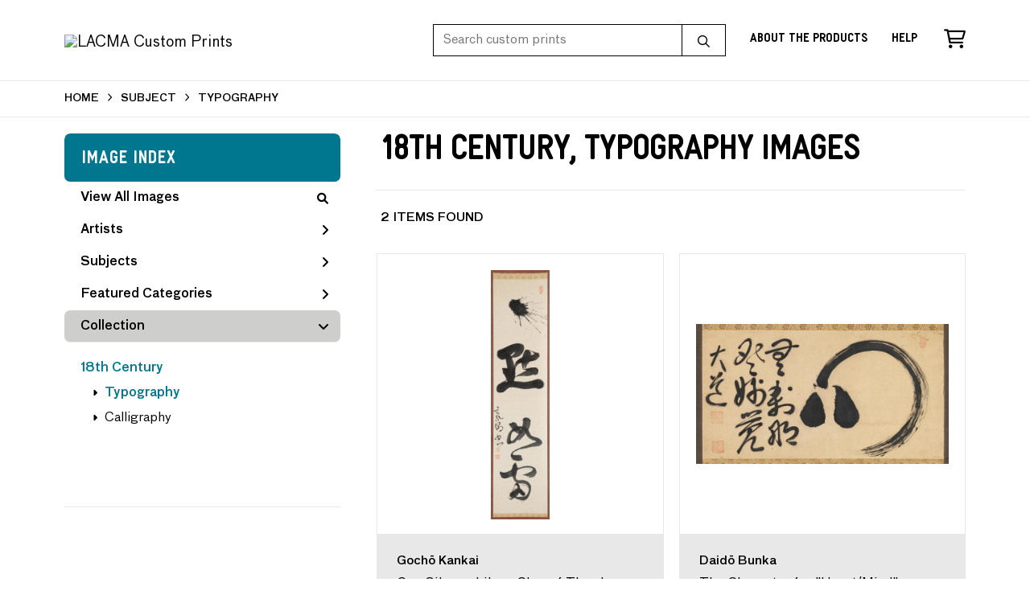

--- FILE ---
content_type: text/html; charset=UTF-8
request_url: https://customprints.lacma.org/search/collection/18th+century/subject/typography
body_size: 3666
content:
<!DOCTYPE html>
<html lang="en-US">
<head>
<meta charset="utf-8">
<title>18th Century, Typography Images Prints - LACMA Custom Prints | Custom Prints and Framing From the Los Angeles County Museum of Art - customprints.lacma.org</title>
<meta name="viewport" content="width=device-width, initial-scale=1">
<meta http-equiv="content-type" content="text/html;charset=UTF-8">
<meta name="title" content="18th Century, Typography Images Prints - LACMA Custom Prints | Custom Prints and Framing From the Los Angeles County Museum of Art - customprints.lacma.org">
<meta name="description" content="18th Century, Typography Images Custom Prints and Framing from LACMA - (2 items). Archival paper prints and reproductions on canvas for your home or office.">
<meta name="csrf-token" content="rMb0nc0eXOCPozOuI2Zv2FxkQa8h1p7cczxWbkMd">
<meta property="og:site_name" content="LACMA Custom Prints">
<meta property="og:title" content="18th Century, Typography Images Prints - LACMA Custom Prints | Custom Prints and Framing From the Los Angeles County Museum of Art - customprints.lacma.org">
<meta property="og:url" content="https://customprints.lacma.org/search/collection/18th+century/subject/typography">
<link rel="canonical" href="https://customprints.lacma.org/search/collection/18th+century/subject/typography" />
<link rel="icon" type="image/ico" href="/img/museum_web/lacma/favicon-lacma.png">
<link rel="stylesheet" href="/css/museum_web/lacma/styles.css?v=u5gtlxeoawzfvg3q">
<link rel="stylesheet" href="/fonts/fontawesome6/css/all.min.css">
<script src="//ajax.googleapis.com/ajax/libs/jquery/1.12.0/jquery.min.js"></script>
<script src="/js/jquery.autocomplete.min.js"></script>
<script src="/js/slick.min.js"></script>
<script src="/js/global-1-3.min.js"></script>
<script src="/js/museum_web/lacma/global.min.js?v=u5gtlxeoawzfvg3q"></script>
<script src="/js/jquery.scrollUp.min.js"></script>
<script src="/js/jquery.expander.min.js"></script>
<script>
window.dataLayer = window.dataLayer || [];
window.dataLayer.push({
	'domain_config': {
		'domain_name': 'customprints.lacma.org',
		'ga4_id': 'G-5YDFB7QJSV',
		'ga4_id_rollup': 'G-P3D19VJ3BP',
	}
});


</script>
 
<script>
window.dataLayer.push({
	'event': 'view_item_list',
	'ecommerce': {
		'impressions': [
			{
			'id': '509633',
			'name': 'Gochō Kankai, One Silence Like a Clap of Thunder, late 18th - early 19th century (509633)',
			'position': 1,
			'list': '/search/collection/18th+century/subject/typography',
		},
			{
			'id': '509632',
			'name': 'Daidō Bunka, The Character for \"Heart/Mind\" as an Ensō, first half 18th century (509632)',
			'position': 2,
			'list': '/search/collection/18th+century/subject/typography',
		},
			]
	}
});
</script>


<!-- Google Tag Manager - Imagelab -->
<script>(function(w,d,s,l,i){w[l]=w[l]||[];w[l].push({'gtm.start':
new Date().getTime(),event:'gtm.js'});var f=d.getElementsByTagName(s)[0],
j=d.createElement(s),dl=l!='dataLayer'?'&l='+l:'';j.async=true;j.src=
'https://www.googletagmanager.com/gtm.js?id='+i+dl;f.parentNode.insertBefore(j,f);
})(window,document,'script','dataLayer','GTM-5HLSXV2');</script>
<!-- End Google Tag Manager -->
</head>
<body>
<!-- Google Tag Manager (noscript) -->
<noscript><iframe src="https://www.googletagmanager.com/ns.html?id=GTM-5HLSXV2" height="0" width="0" style="display:none;visibility:hidden"></iframe></noscript>
<!-- End Google Tag Manager (noscript) -->
<div id="header" class="row header-desktop fixed">
	<div class="header-wrapper">
		<div class="header-desktop-row">
			<div class="container">
				<div class="header-desktop-left">
					<a href="/" class="header-logo-link"><img src="/img/museum_web/lacma/lacma-custom-prints-logo-2.png" alt="LACMA Custom Prints" class="header-logo" data-gtm-event="header-logo"></a>
				</div>
				<div class="header-desktop-right">
					<div id="header-search-box-input-result">
						<input class="header-desktop-search-input" type="text" value="" placeholder="Search custom prints" name="q" id="autocomplete" onblur="this.value=''">
						<input type="button" class="header-desktop-search-button">
						<i class="far fa-search"></i>
						<i class="fad fa-spinner fa-spin search-spinner"></i>
					</div>
					<div class="header-link">
						<a data-gtm-event="header-nav" href="/home/about" class="underline">About the Products</a>
					</div>
					<div class="header-link">
						<a data-gtm-event="header-nav" href="/home/help" class="underline">Help</a>
					</div>
					<div class="header-icon header-cart-wrapper">
						<a data-gtm-event="header-nav" href="/cart"><i class="far fa-shopping-cart"></i></a><span id="header-cart-count"></span>
					</div>
				</div>
			</div>
		</div>
	</div>
</div>

<div class="header-mobile row">
	<div class="header-mobile-row">
		<div class="header-mobile-logo-wrap left">
			<a href="/"><img data-gtm-event="mobile-header-logo" src="/img/museum_web/lacma/lacma-custom-prints-200-4.png" alt="LACMA Custom Prints" class="header-logo-mobile"></a>
		</div>
		<div class="header-mobile-icon-wrap">
			<a class="toggle-mobile-search"><i data-gtm-event="mobile-header-search" class="fa-header-mobile mag-glass"></i></a>
		</div>
		<div class="header-mobile-icon-wrap">
			<a class="toggle-mobile-overlay"><i data-gtm-event="mobile-header-more" class="fa-header-mobile more"></i></a>
		</div>
		<div class="header-mobile-icon-wrap-close header-mobile-icon-hidden">
			<a class="toggle-mobile-overlay"><i data-gtm-event="mobile-header-close" class="fa-header-mobile close-nav"></i></a>
		</div>
	</div>
</div>

<div id="header-mobile-search">
	<div class="header-mobile-search-row">
		<div id="header-mobile-search-input-result">
			<input class="header-mobile-search-input" type="text" value="" placeholder="Search" name="q" id="autocomplete-mobile" onblur="this.value=''">
		</div>
	</div>
</div>
<section class="crumb-trail-full">
	<div class="container crumb-trail">
		<div class="row">
			<div id="crumb-trail-left" class="crumb-trail-wrapper twelve columns">
				<a href="/" class="noline">HOME</a><i class="fa-crumb-trail angle-right"></i>SUBJECT<i class="fa-crumb-trail angle-right"></i><h2>TYPOGRAPHY</h2>
			</div>
		</div>
	</div>
</section>


<div class="container">

	<div class="row">

		<div id="ixs-container">

			<div id="ixs-navigation-container" class="row">
		<div class="ixs-title">Navigation</div>
		<a href="/"><div data-gtm-event="mobile-header-home" class="ixs-row category-head clickable">Home</div></a>
		<a href="/home/about/"><div data-gtm-event="mobile-header-about" class="ixs-row category-head clickable">About</div></a>
		<a href="/home/help/"><div data-gtm-event="mobile-header-help" class="ixs-row category-head clickable">Help</div></a>
		<a href="/cart/"><div data-gtm-event="mobile-header-cart" class="ixs-row category-head clickable">View Cart</div></a>
		<a href="https://www.thelacmastore.org"><div data-gtm-event="mobile-header-store-out" class="ixs-row category-head clickable">Shop Main Online Store<i class="ixs-fa external-link"></i></div></a>
	</div>


	<div id="ixs-wrapper">

		<div id="ixs">
	<div class="ixs-title">Image Index</div>



	<div class="ixs-row category-head clickable"><a data-gtm-event="ixs-all-prints-click" class="ixs-link" href="/search/collection/all">View All Images<i class="ixs-fa view-all"></i></a></div>
		<div class="ixs-row category-head clickable closed" data-gtm-event="ixs-view-artists" onclick="ajax_load('#ixs', '/indexsearch/artist_alpha/');return false;">Artists<i class="ixs-fa angle-right"></i></div>
			<div class="ixs-row category-head clickable closed" data-gtm-event="ixs-view-subjects" onclick="ajax_load('#ixs', '/indexsearch/update/subject/');return false;">Subjects<i class="ixs-fa angle-right"></i></div>
		<div class="ixs-row category-head clickable closed"data-gtm-event="ixs-view-back-to-features" onclick="ajax_load('#ixs', '/indexsearch/base');return false;">Featured Categories<i class="ixs-fa angle-right"></i></div>

	
		

		
							<div class="ixs-row category-head open">Collection<i class="ixs-fa angle-down"></i></div>
							<div id="ixs-scroll-div">
							<ul id="ixs-list">
							<li class="ixs-list-item selected"><a data-gtm-event="ixs-tag-list-click" href="/search/collection/18th+century">18th Century</a></li>
							<ul class="ixs-list-child" style="display:block;">
							<li class="ixs-list-item selected"><a data-gtm-event="ixs-tag-list-click" href="/search/subject/typography" target="_top">Typography</a></li>
							<li class="ixs-list-item"><a data-gtm-event="ixs-tag-list-click" href="/search/subject/calligraphy" target="_top">Calligraphy</a></li>
							</ul>
							</div>
							</ul>
			
		
	

</div>

	</div>


		</div>

		<div class="body-container">

			<div class="section-title-plp-wrapper row">
				<div class="section-title plp"><h2>18th Century, Typography Images</h2></div>
							</div>

			<div class="plp-tools row">
				<div class="plp-pagination-head-text six columns"><h2>2 Items Found</h2></div>
				<div class="plp-pagination-head-buttons six columns cd-pagination">
														</div>
			</div>

			<div class="row plp-container">
			
				<div class="row plp-item">
					<div class="plp-item-image-wrap">
						<a href="/detail/509633/kankai-one-silence-like-a-clap-of-thunder-late-18th-early-19th-century" data-gtm-event="product-click" data-list="/search/collection/18th+century/subject/typography" data-name="Gochō Kankai, One Silence Like a Clap of Thunder, late 18th - early 19th century (509633)" data-id="509633" data-pos="1" class="plp-item-image-hover"><img src="/vitruvius/render/400/509633.jpg" class="plp-item-image" alt="Gochō Kankai - One Silence Like a Clap of Thunder, late 18th - early 19th century" /></a>
					</div>
					<div class="plp-item-info-wrap">
						<h3><a href="/detail/509633/kankai-one-silence-like-a-clap-of-thunder-late-18th-early-19th-century" data-gtm-event="product-click" data-list="/search/collection/18th+century/subject/typography" data-name="Gochō Kankai, One Silence Like a Clap of Thunder, late 18th - early 19th century (509633)" data-id="509633" data-pos="1"><div class="item-artist">Gochō Kankai</div><div class="item-title">One Silence Like a Clap of Thunder, late 18th - early 19th century</div></a></h3>
					</div>
				</div>

			
				<div class="row plp-item">
					<div class="plp-item-image-wrap">
						<a href="/detail/509632/bunka-the-character-for-heartmind-as-an-ensō-first-half-18th-century" data-gtm-event="product-click" data-list="/search/collection/18th+century/subject/typography" data-name="Daidō Bunka, The Character for &quot;Heart/Mind&quot; as an Ensō, first half 18th century (509632)" data-id="509632" data-pos="2" class="plp-item-image-hover"><img src="/vitruvius/render/400/509632.jpg" class="plp-item-image" alt="Daidō Bunka - The Character for &quot;Heart/Mind&quot; as an Ensō, first half 18th century" /></a>
					</div>
					<div class="plp-item-info-wrap">
						<h3><a href="/detail/509632/bunka-the-character-for-heartmind-as-an-ensō-first-half-18th-century" data-gtm-event="product-click" data-list="/search/collection/18th+century/subject/typography" data-name="Daidō Bunka, The Character for &quot;Heart/Mind&quot; as an Ensō, first half 18th century (509632)" data-id="509632" data-pos="2"><div class="item-artist">Daidō Bunka</div><div class="item-title">The Character for &quot;Heart/Mind&quot; as an Ensō, first half 18th century</div></a></h3>
					</div>
				</div>

			
			</div>

			
		</div>

	</div>

</div>
<div class="footer">

	<div class="footer-links-wrapper row">

		<div class="container">

			<div class="three columns">

				<ul class="footer-list">
					<li class="header">LACMA</li>
					Los Angeles County Museum of Art<br/>5905 Wilshire Boulevard<br/>Los Angeles, CA 90036<br/><br/>
					<a data-gtm-event="footer-visit-main-dot-org" href="https://www.lacma.org" class="noline" target="_blank">Visit LACMA.org</a><br/>
					<a data-gtm-event="footer-visit-main-store" href="https://www.thelacmastore.org" class="noline" target="_blank">Visit LACMA Store</a>
				</ul>

			</div>

			<div class="three columns">

				<ul class="footer-list">
					<li class="header">LACMA CUSTOM PRINTS</li>
					<li><a data-gtm-event="footer-about" href="/home/about">About LACMA Custom Prints</a></li>
					<li><a data-gtm-event="footer-help" href="/home/help">Help</a></li>
					<li><a data-gtm-event="footer-contact" href="/home/contact">Contact Info</a></li>
					<li><a data-gtm-event="footer-cart" href="/cart">Shopping Cart</a></li>
				</ul>

			</div>

			<div class="three columns">

				<ul class="footer-list">
					<li class="header">MEMBERS SAVE 10%</li>
					Enter your member number in the form at checkout and get 10% off your order
				</ul>

			</div>

			<div class="three columns">

				<ul class="footer-list">
					<li class="header">CONNECT WITH US</li>
					<li class="social-icon"><a data-gtm-event="footer-facebook" href="https://www.facebook.com/LACMA" target="_blank"><i class="fab fa-facebook"></i></a></li>
					<li class="social-icon"><a data-gtm-event="footer-twitter" href="https://twitter.com/lacma" target="_blank"><i class="fab fa-twitter"></i></a></li>
					<li class="social-icon"><a data-gtm-event="footer-instagram" href="https://www.instagram.com/lacmastore" target="_blank"><i class="fab fa-instagram"></i></a></li>
				</ul>

			</div>

		</div>

	</div>

	<div class="footer-copyright row">

		<div class="container">

			<div class="six columns">

				Copyright &copy; 2026 Museum Associates

			</div>

			<div class="six columns">

				<a href="https://www.imagelab.co/" target="blank"><div class="footer-service-label u-pull-right"></div></a>

			</div>

		</div>

	</div>

</div>

</body>

</html></body>
</html>